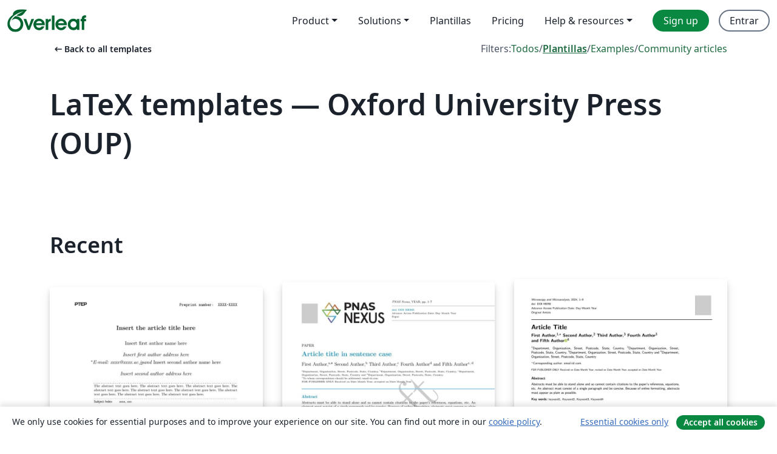

--- FILE ---
content_type: text/html; charset=utf-8
request_url: https://es.overleaf.com/latex/templates/tagged/oup/page/3
body_size: 14207
content:
<!DOCTYPE html><html lang="es"><head><title translate="no">Templates - Journals, CVs, Presentations, Reports and More - Overleaf, Editor de LaTeX online</title><meta name="twitter:title" content="Templates - Journals, CVs, Presentations, Reports and More"><meta name="og:title" content="Templates - Journals, CVs, Presentations, Reports and More"><meta name="description" content="Produce beautiful documents starting from our gallery of LaTeX templates for journals, conferences, theses, reports, CVs and much more."><meta itemprop="description" content="Produce beautiful documents starting from our gallery of LaTeX templates for journals, conferences, theses, reports, CVs and much more."><meta itemprop="image" content="https://cdn.overleaf.com/img/ol-brand/overleaf_og_logo.png"><meta name="image" content="https://cdn.overleaf.com/img/ol-brand/overleaf_og_logo.png"><meta itemprop="name" content="Overleaf, the Online LaTeX Editor"><meta name="twitter:card" content="summary"><meta name="twitter:site" content="@overleaf"><meta name="twitter:description" content="An online LaTeX editor that’s easy to use. No installation, real-time collaboration, version control, hundreds of LaTeX templates, and more."><meta name="twitter:image" content="https://cdn.overleaf.com/img/ol-brand/overleaf_og_logo.png"><meta property="fb:app_id" content="400474170024644"><meta property="og:description" content="An online LaTeX editor that’s easy to use. No installation, real-time collaboration, version control, hundreds of LaTeX templates, and more."><meta property="og:image" content="https://cdn.overleaf.com/img/ol-brand/overleaf_og_logo.png"><meta property="og:type" content="website"><meta name="viewport" content="width=device-width, initial-scale=1.0, user-scalable=yes"><link rel="icon" sizes="32x32" href="https://cdn.overleaf.com/favicon-32x32.png"><link rel="icon" sizes="16x16" href="https://cdn.overleaf.com/favicon-16x16.png"><link rel="icon" href="https://cdn.overleaf.com/favicon.svg" type="image/svg+xml"><link rel="apple-touch-icon" href="https://cdn.overleaf.com/apple-touch-icon.png"><link rel="mask-icon" href="https://cdn.overleaf.com/mask-favicon.svg" color="#046530"><link rel="canonical" href="https://es.overleaf.com/latex/templates/tagged/oup/page/3"><link rel="manifest" href="https://cdn.overleaf.com/web.sitemanifest"><link rel="stylesheet" href="https://cdn.overleaf.com/stylesheets/main-style-e60ca8e7a5a537531624.css" id="main-stylesheet"><link rel="alternate" href="https://www.overleaf.com/latex/templates/tagged/oup/page/3" hreflang="en"><link rel="alternate" href="https://cs.overleaf.com/latex/templates/tagged/oup/page/3" hreflang="cs"><link rel="alternate" href="https://es.overleaf.com/latex/templates/tagged/oup/page/3" hreflang="es"><link rel="alternate" href="https://pt.overleaf.com/latex/templates/tagged/oup/page/3" hreflang="pt"><link rel="alternate" href="https://fr.overleaf.com/latex/templates/tagged/oup/page/3" hreflang="fr"><link rel="alternate" href="https://de.overleaf.com/latex/templates/tagged/oup/page/3" hreflang="de"><link rel="alternate" href="https://sv.overleaf.com/latex/templates/tagged/oup/page/3" hreflang="sv"><link rel="alternate" href="https://tr.overleaf.com/latex/templates/tagged/oup/page/3" hreflang="tr"><link rel="alternate" href="https://it.overleaf.com/latex/templates/tagged/oup/page/3" hreflang="it"><link rel="alternate" href="https://cn.overleaf.com/latex/templates/tagged/oup/page/3" hreflang="zh-CN"><link rel="alternate" href="https://no.overleaf.com/latex/templates/tagged/oup/page/3" hreflang="no"><link rel="alternate" href="https://ru.overleaf.com/latex/templates/tagged/oup/page/3" hreflang="ru"><link rel="alternate" href="https://da.overleaf.com/latex/templates/tagged/oup/page/3" hreflang="da"><link rel="alternate" href="https://ko.overleaf.com/latex/templates/tagged/oup/page/3" hreflang="ko"><link rel="alternate" href="https://ja.overleaf.com/latex/templates/tagged/oup/page/3" hreflang="ja"><link rel="preload" href="https://cdn.overleaf.com/js/es-json-577a3a255b8662814eb1.js" as="script" nonce="yobZa/SFKAmKZDVcp0EI3A=="><script type="text/javascript" nonce="yobZa/SFKAmKZDVcp0EI3A==" id="ga-loader" data-ga-token="UA-112092690-1" data-ga-token-v4="G-RV4YBCCCWJ" data-cookie-domain=".overleaf.com" data-session-analytics-id="260047d2-cbd3-4235-9c03-3acc110636e0">var gaSettings = document.querySelector('#ga-loader').dataset;
var gaid = gaSettings.gaTokenV4;
var gaToken = gaSettings.gaToken;
var cookieDomain = gaSettings.cookieDomain;
var sessionAnalyticsId = gaSettings.sessionAnalyticsId;
if(gaid) {
    var additionalGaConfig = sessionAnalyticsId ? { 'user_id': sessionAnalyticsId } : {};
    window.dataLayer = window.dataLayer || [];
    function gtag(){
        dataLayer.push(arguments);
    }
    gtag('js', new Date());
    gtag('config', gaid, { 'anonymize_ip': true, ...additionalGaConfig });
}
if (gaToken) {
    window.ga = window.ga || function () {
        (window.ga.q = window.ga.q || []).push(arguments);
    }, window.ga.l = 1 * new Date();
}
var loadGA = window.olLoadGA = function() {
    if (gaid) {
        var s = document.createElement('script');
        s.setAttribute('async', 'async');
        s.setAttribute('src', 'https://www.googletagmanager.com/gtag/js?id=' + gaid);
        document.querySelector('head').append(s);
    } 
    if (gaToken) {
        (function(i,s,o,g,r,a,m){i['GoogleAnalyticsObject']=r;i[r]=i[r]||function(){
        (i[r].q=i[r].q||[]).push(arguments)},i[r].l=1*new Date();a=s.createElement(o),
        m=s.getElementsByTagName(o)[0];a.async=1;a.src=g;m.parentNode.insertBefore(a,m)
        })(window,document,'script','//www.google-analytics.com/analytics.js','ga');
        ga('create', gaToken, cookieDomain.replace(/^\./, ""));
        ga('set', 'anonymizeIp', true);
        if (sessionAnalyticsId) {
            ga('set', 'userId', sessionAnalyticsId);
        }
        ga('send', 'pageview');
    }
};
// Check if consent given (features/cookie-banner)
var oaCookie = document.cookie.split('; ').find(function(cookie) {
    return cookie.startsWith('oa=');
});
if(oaCookie) {
    var oaCookieValue = oaCookie.split('=')[1];
    if(oaCookieValue === '1') {
        loadGA();
    }
}
</script><meta name="ol-csrfToken" content="sYWReJdV-AkoaSt6ieTqPZNKJIDzB_itPPGw"><meta name="ol-baseAssetPath" content="https://cdn.overleaf.com/"><meta name="ol-mathJaxPath" content="/js/libs/mathjax-3.2.2/es5/tex-svg-full.js"><meta name="ol-dictionariesRoot" content="/js/dictionaries/0.0.3/"><meta name="ol-usersEmail" content=""><meta name="ol-ab" data-type="json" content="{}"><meta name="ol-user_id"><meta name="ol-i18n" data-type="json" content="{&quot;currentLangCode&quot;:&quot;es&quot;}"><meta name="ol-ExposedSettings" data-type="json" content="{&quot;isOverleaf&quot;:true,&quot;appName&quot;:&quot;Overleaf&quot;,&quot;adminEmail&quot;:&quot;support@overleaf.com&quot;,&quot;dropboxAppName&quot;:&quot;Overleaf&quot;,&quot;ieeeBrandId&quot;:15,&quot;hasAffiliationsFeature&quot;:true,&quot;hasSamlFeature&quot;:true,&quot;samlInitPath&quot;:&quot;/saml/ukamf/init&quot;,&quot;hasLinkUrlFeature&quot;:true,&quot;hasLinkedProjectFileFeature&quot;:true,&quot;hasLinkedProjectOutputFileFeature&quot;:true,&quot;siteUrl&quot;:&quot;https://www.overleaf.com&quot;,&quot;emailConfirmationDisabled&quot;:false,&quot;maxEntitiesPerProject&quot;:2000,&quot;maxUploadSize&quot;:52428800,&quot;projectUploadTimeout&quot;:120000,&quot;recaptchaSiteKey&quot;:&quot;6LebiTwUAAAAAMuPyjA4pDA4jxPxPe2K9_ndL74Q&quot;,&quot;recaptchaDisabled&quot;:{&quot;invite&quot;:true,&quot;login&quot;:false,&quot;passwordReset&quot;:false,&quot;register&quot;:false,&quot;addEmail&quot;:false},&quot;textExtensions&quot;:[&quot;tex&quot;,&quot;latex&quot;,&quot;sty&quot;,&quot;cls&quot;,&quot;bst&quot;,&quot;bib&quot;,&quot;bibtex&quot;,&quot;txt&quot;,&quot;tikz&quot;,&quot;mtx&quot;,&quot;rtex&quot;,&quot;md&quot;,&quot;asy&quot;,&quot;lbx&quot;,&quot;bbx&quot;,&quot;cbx&quot;,&quot;m&quot;,&quot;lco&quot;,&quot;dtx&quot;,&quot;ins&quot;,&quot;ist&quot;,&quot;def&quot;,&quot;clo&quot;,&quot;ldf&quot;,&quot;rmd&quot;,&quot;lua&quot;,&quot;gv&quot;,&quot;mf&quot;,&quot;yml&quot;,&quot;yaml&quot;,&quot;lhs&quot;,&quot;mk&quot;,&quot;xmpdata&quot;,&quot;cfg&quot;,&quot;rnw&quot;,&quot;ltx&quot;,&quot;inc&quot;],&quot;editableFilenames&quot;:[&quot;latexmkrc&quot;,&quot;.latexmkrc&quot;,&quot;makefile&quot;,&quot;gnumakefile&quot;],&quot;validRootDocExtensions&quot;:[&quot;tex&quot;,&quot;Rtex&quot;,&quot;ltx&quot;,&quot;Rnw&quot;],&quot;fileIgnorePattern&quot;:&quot;**/{{__MACOSX,.git,.texpadtmp,.R}{,/**},.!(latexmkrc),*.{dvi,aux,log,toc,out,pdfsync,synctex,synctex(busy),fdb_latexmk,fls,nlo,ind,glo,gls,glg,bbl,blg,doc,docx,gz,swp}}&quot;,&quot;sentryAllowedOriginRegex&quot;:&quot;^(https://[a-z]+\\\\.overleaf.com|https://cdn.overleaf.com|https://compiles.overleafusercontent.com)/&quot;,&quot;sentryDsn&quot;:&quot;https://4f0989f11cb54142a5c3d98b421b930a@app.getsentry.com/34706&quot;,&quot;sentryEnvironment&quot;:&quot;production&quot;,&quot;sentryRelease&quot;:&quot;0ba1f600b910fbdb46e84c024a9c83f30f715a12&quot;,&quot;hotjarId&quot;:&quot;5148484&quot;,&quot;hotjarVersion&quot;:&quot;6&quot;,&quot;enableSubscriptions&quot;:true,&quot;gaToken&quot;:&quot;UA-112092690-1&quot;,&quot;gaTokenV4&quot;:&quot;G-RV4YBCCCWJ&quot;,&quot;propensityId&quot;:&quot;propensity-001384&quot;,&quot;cookieDomain&quot;:&quot;.overleaf.com&quot;,&quot;templateLinks&quot;:[{&quot;name&quot;:&quot;Journal articles&quot;,&quot;url&quot;:&quot;/gallery/tagged/academic-journal&quot;,&quot;trackingKey&quot;:&quot;academic-journal&quot;},{&quot;name&quot;:&quot;Books&quot;,&quot;url&quot;:&quot;/gallery/tagged/book&quot;,&quot;trackingKey&quot;:&quot;book&quot;},{&quot;name&quot;:&quot;Formal letters&quot;,&quot;url&quot;:&quot;/gallery/tagged/formal-letter&quot;,&quot;trackingKey&quot;:&quot;formal-letter&quot;},{&quot;name&quot;:&quot;Assignments&quot;,&quot;url&quot;:&quot;/gallery/tagged/homework&quot;,&quot;trackingKey&quot;:&quot;homework-assignment&quot;},{&quot;name&quot;:&quot;Posters&quot;,&quot;url&quot;:&quot;/gallery/tagged/poster&quot;,&quot;trackingKey&quot;:&quot;poster&quot;},{&quot;name&quot;:&quot;Presentations&quot;,&quot;url&quot;:&quot;/gallery/tagged/presentation&quot;,&quot;trackingKey&quot;:&quot;presentation&quot;},{&quot;name&quot;:&quot;Reports&quot;,&quot;url&quot;:&quot;/gallery/tagged/report&quot;,&quot;trackingKey&quot;:&quot;lab-report&quot;},{&quot;name&quot;:&quot;CVs and résumés&quot;,&quot;url&quot;:&quot;/gallery/tagged/cv&quot;,&quot;trackingKey&quot;:&quot;cv&quot;},{&quot;name&quot;:&quot;Theses&quot;,&quot;url&quot;:&quot;/gallery/tagged/thesis&quot;,&quot;trackingKey&quot;:&quot;thesis&quot;},{&quot;name&quot;:&quot;view_all&quot;,&quot;url&quot;:&quot;/latex/templates&quot;,&quot;trackingKey&quot;:&quot;view-all&quot;}],&quot;labsEnabled&quot;:true,&quot;wikiEnabled&quot;:true,&quot;templatesEnabled&quot;:true,&quot;cioWriteKey&quot;:&quot;2530db5896ec00db632a&quot;,&quot;cioSiteId&quot;:&quot;6420c27bb72163938e7d&quot;,&quot;linkedInInsightsPartnerId&quot;:&quot;7472905&quot;}"><meta name="ol-splitTestVariants" data-type="json" content="{&quot;hotjar-marketing&quot;:&quot;default&quot;}"><meta name="ol-splitTestInfo" data-type="json" content="{&quot;hotjar-marketing&quot;:{&quot;phase&quot;:&quot;release&quot;,&quot;badgeInfo&quot;:{&quot;tooltipText&quot;:&quot;&quot;,&quot;url&quot;:&quot;&quot;}}}"><meta name="ol-algolia" data-type="json" content="{&quot;appId&quot;:&quot;SK53GL4JLY&quot;,&quot;apiKey&quot;:&quot;9ac63d917afab223adbd2cd09ad0eb17&quot;,&quot;indexes&quot;:{&quot;wiki&quot;:&quot;learn-wiki&quot;,&quot;gallery&quot;:&quot;gallery-production&quot;}}"><meta name="ol-isManagedAccount" data-type="boolean"><meta name="ol-shouldLoadHotjar" data-type="boolean"><meta name="ol-galleryTagName" data-type="string" content="oup"></head><body class="website-redesign" data-theme="default"><a class="skip-to-content" href="#main-content">Skip to content</a><nav class="navbar navbar-default navbar-main navbar-expand-lg website-redesign-navbar" aria-label="Primary"><div class="container-fluid navbar-container"><div class="navbar-header"><a class="navbar-brand" href="/" aria-label="Overleaf"><div class="navbar-logo"></div></a></div><button class="navbar-toggler collapsed" id="navbar-toggle-btn" type="button" data-bs-toggle="collapse" data-bs-target="#navbar-main-collapse" aria-controls="navbar-main-collapse" aria-expanded="false" aria-label="Toggle Navegación"><span class="material-symbols" aria-hidden="true" translate="no">menu</span></button><div class="navbar-collapse collapse" id="navbar-main-collapse"><ul class="nav navbar-nav navbar-right ms-auto" role="menubar"><!-- loop over header_extras--><li class="dropdown subdued" role="none"><button class="dropdown-toggle" aria-haspopup="true" aria-expanded="false" data-bs-toggle="dropdown" role="menuitem" event-tracking="menu-expand" event-tracking-mb="true" event-tracking-trigger="click" event-segmentation="{&quot;item&quot;:&quot;product&quot;,&quot;location&quot;:&quot;top-menu&quot;}">Product</button><ul class="dropdown-menu dropdown-menu-end" role="menu"><li role="none"><a class="dropdown-item" role="menuitem" href="/about/features-overview" event-tracking="menu-click" event-tracking-mb="true" event-tracking-trigger="click" event-segmentation='{"item":"premium-features","location":"top-menu"}'>Características</a></li><li role="none"><a class="dropdown-item" role="menuitem" href="/about/ai-features" event-tracking="menu-click" event-tracking-mb="true" event-tracking-trigger="click" event-segmentation='{"item":"ai-features","location":"top-menu"}'>AI</a></li></ul></li><li class="dropdown subdued" role="none"><button class="dropdown-toggle" aria-haspopup="true" aria-expanded="false" data-bs-toggle="dropdown" role="menuitem" event-tracking="menu-expand" event-tracking-mb="true" event-tracking-trigger="click" event-segmentation="{&quot;item&quot;:&quot;solutions&quot;,&quot;location&quot;:&quot;top-menu&quot;}">Solutions</button><ul class="dropdown-menu dropdown-menu-end" role="menu"><li role="none"><a class="dropdown-item" role="menuitem" href="/for/enterprises" event-tracking="menu-click" event-tracking-mb="true" event-tracking-trigger="click" event-segmentation='{"item":"enterprises","location":"top-menu"}'>For business</a></li><li role="none"><a class="dropdown-item" role="menuitem" href="/for/universities" event-tracking="menu-click" event-tracking-mb="true" event-tracking-trigger="click" event-segmentation='{"item":"universities","location":"top-menu"}'>For universities</a></li><li role="none"><a class="dropdown-item" role="menuitem" href="/for/government" event-tracking="menu-click" event-tracking-mb="true" event-tracking-trigger="click" event-segmentation='{"item":"government","location":"top-menu"}'>For government</a></li><li role="none"><a class="dropdown-item" role="menuitem" href="/for/publishers" event-tracking="menu-click" event-tracking-mb="true" event-tracking-trigger="click" event-segmentation='{"item":"publishers","location":"top-menu"}'>For publishers</a></li><li role="none"><a class="dropdown-item" role="menuitem" href="/about/customer-stories" event-tracking="menu-click" event-tracking-mb="true" event-tracking-trigger="click" event-segmentation='{"item":"customer-stories","location":"top-menu"}'>Customer stories</a></li></ul></li><li class="subdued" role="none"><a class="nav-link subdued" role="menuitem" href="/latex/templates" event-tracking="menu-click" event-tracking-mb="true" event-tracking-trigger="click" event-segmentation='{"item":"templates","location":"top-menu"}'>Plantillas</a></li><li class="subdued" role="none"><a class="nav-link subdued" role="menuitem" href="/user/subscription/plans" event-tracking="menu-click" event-tracking-mb="true" event-tracking-trigger="click" event-segmentation='{"item":"pricing","location":"top-menu"}'>Pricing</a></li><li class="dropdown subdued nav-item-help" role="none"><button class="dropdown-toggle" aria-haspopup="true" aria-expanded="false" data-bs-toggle="dropdown" role="menuitem" event-tracking="menu-expand" event-tracking-mb="true" event-tracking-trigger="click" event-segmentation="{&quot;item&quot;:&quot;help-and-resources&quot;,&quot;location&quot;:&quot;top-menu&quot;}">Help & resources</button><ul class="dropdown-menu dropdown-menu-end" role="menu"><li role="none"><a class="dropdown-item" role="menuitem" href="/learn" event-tracking="menu-click" event-tracking-mb="true" event-tracking-trigger="click" event-segmentation='{"item":"learn","location":"top-menu"}'>Documentación</a></li><li role="none"><a class="dropdown-item" role="menuitem" href="/for/community/resources" event-tracking="menu-click" event-tracking-mb="true" event-tracking-trigger="click" event-segmentation='{"item":"help-guides","location":"top-menu"}'>Help guides</a></li><li role="none"><a class="dropdown-item" role="menuitem" href="/about/why-latex" event-tracking="menu-click" event-tracking-mb="true" event-tracking-trigger="click" event-segmentation='{"item":"why-latex","location":"top-menu"}'>Why LaTeX?</a></li><li role="none"><a class="dropdown-item" role="menuitem" href="/blog" event-tracking="menu-click" event-tracking-mb="true" event-tracking-trigger="click" event-segmentation='{"item":"blog","location":"top-menu"}'>Blog</a></li><li role="none"><a class="dropdown-item" role="menuitem" data-ol-open-contact-form-modal="contact-us" data-bs-target="#contactUsModal" href data-bs-toggle="modal" event-tracking="menu-click" event-tracking-mb="true" event-tracking-trigger="click" event-segmentation='{"item":"contact","location":"top-menu"}'><span>Contáctanos</span></a></li></ul></li><!-- logged out--><!-- register link--><li class="primary" role="none"><a class="nav-link" role="menuitem" href="/register" event-tracking="menu-click" event-tracking-action="clicked" event-tracking-trigger="click" event-tracking-mb="true" event-segmentation='{"page":"/latex/templates/tagged/oup/page/3","item":"register","location":"top-menu"}'>Sign up</a></li><!-- login link--><li role="none"><a class="nav-link" role="menuitem" href="/login" event-tracking="menu-click" event-tracking-action="clicked" event-tracking-trigger="click" event-tracking-mb="true" event-segmentation='{"page":"/latex/templates/tagged/oup/page/3","item":"login","location":"top-menu"}'>Entrar</a></li><!-- projects link and account menu--></ul></div></div></nav><main class="gallery gallery-tagged content content-page" id="main-content"><div class="container"><div class="tagged-header-container"><div class="row"><div class="col-xl-6 col-lg-5"><a class="previous-page-link" href="/latex/templates"><span class="material-symbols material-symbols-rounded" aria-hidden="true" translate="no">arrow_left_alt</span>Back to all templates</a></div><div class="col-xl-6 col-lg-7"><div class="gallery-filters"><span>Filters:</span><a href="/gallery/tagged/oup">Todos</a><span aria-hidden="true">/</span><a class="active" href="/latex/templates/tagged/oup">Plantillas</a><span aria-hidden="true">/</span><a href="/latex/examples/tagged/oup">Examples</a><span aria-hidden="true">/</span><a href="/articles/tagged/oup">Community articles</a></div></div><div class="col-md-12"><h1 class="gallery-title">LaTeX templates — Oxford University Press (OUP)</h1></div></div><div class="row"><div class="col-lg-8"><p class="gallery-summary"></p></div></div></div><div class="row recent-docs"><div class="col-md-12"><h2>Recent</h2></div></div><div class="row gallery-container"><div class="gallery-thumbnail col-12 col-md-6 col-lg-4"><a href="/latex/templates/progress-of-theoretical-and-experimental-physics/fhzxgvpwqrsd" event-tracking-mb="true" event-tracking="gallery-list-item-click" event-tracking-trigger="click" event-segmentation="{&quot;template&quot;:&quot;/latex/templates/progress-of-theoretical-and-experimental-physics/fhzxgvpwqrsd&quot;,&quot;featuredList&quot;:false,&quot;urlSlug&quot;:&quot;progress-of-theoretical-and-experimental-physics&quot;,&quot;type&quot;:&quot;template&quot;}"><div class="thumbnail"><img src="https://writelatex.s3.amazonaws.com/published_ver/38996.jpeg?X-Amz-Expires=14400&amp;X-Amz-Date=20260127T102447Z&amp;X-Amz-Algorithm=AWS4-HMAC-SHA256&amp;X-Amz-Credential=AKIAWJBOALPNFPV7PVH5/20260127/us-east-1/s3/aws4_request&amp;X-Amz-SignedHeaders=host&amp;X-Amz-Signature=936e88e2f1818ca315ad8b8547b0bd518ff573579e6e96f9e67da0cf0968b5d4" alt="Progress of Theoretical and Experimental Physics"></div><span class="gallery-list-item-title"><span class="caption-title">Progress of Theoretical and Experimental Physics</span><span class="badge-container"><span class="badge bg-info" data-bs-toggle="tooltip" data-bs-placement="bottom" title="This template has been approved by the publisher"> <span class="badge-content">Official</span></span></span></span></a><div class="caption"><p class="caption-description">LaTeX template for Progress of Theoretical and Experimental Physics, published by Oxford University Press.</p><div class="author-name"><div>Oxford University Press</div></div></div></div><div class="gallery-thumbnail col-12 col-md-6 col-lg-4"><a href="/latex/templates/pnas-nexus/wfqcdvjdrqmz" event-tracking-mb="true" event-tracking="gallery-list-item-click" event-tracking-trigger="click" event-segmentation="{&quot;template&quot;:&quot;/latex/templates/pnas-nexus/wfqcdvjdrqmz&quot;,&quot;featuredList&quot;:false,&quot;urlSlug&quot;:&quot;pnas-nexus&quot;,&quot;type&quot;:&quot;template&quot;}"><div class="thumbnail"><img src="https://writelatex.s3.amazonaws.com/published_ver/41232.jpeg?X-Amz-Expires=14400&amp;X-Amz-Date=20260127T102447Z&amp;X-Amz-Algorithm=AWS4-HMAC-SHA256&amp;X-Amz-Credential=AKIAWJBOALPNFPV7PVH5/20260127/us-east-1/s3/aws4_request&amp;X-Amz-SignedHeaders=host&amp;X-Amz-Signature=2851a5e26a0816a35a70fece9213c596f183f8a3f8eff944d4d70bcd030913a0" alt="PNAS Nexus"></div><span class="gallery-list-item-title"><span class="caption-title">PNAS Nexus</span><span class="badge-container"><span class="badge bg-info" data-bs-toggle="tooltip" data-bs-placement="bottom" title="This template has been approved by the publisher"> <span class="badge-content">Official</span></span></span></span></a><div class="caption"><p class="caption-description">This is a template and guide for preparing papers for PNAS Nexus using the oup-authoring-template class file.

See the pnas-nexus-authoring-template.tex file (included and used by default when opening the template) for a simple template to help you get started.

The  pnas-nexus-authoring-template.tex file (also included) provides instructions for using the additional features in the document class. This is not a general guide on how to use LaTeX, and nor does it replace the journal's instructions to authors.</p><div class="author-name"><div>Oxford University Press</div></div></div></div><div class="gallery-thumbnail col-12 col-md-6 col-lg-4"><a href="/latex/templates/microscopy-and-microanalysis-template/ndmcfsytwfbm" event-tracking-mb="true" event-tracking="gallery-list-item-click" event-tracking-trigger="click" event-segmentation="{&quot;template&quot;:&quot;/latex/templates/microscopy-and-microanalysis-template/ndmcfsytwfbm&quot;,&quot;featuredList&quot;:false,&quot;urlSlug&quot;:&quot;microscopy-and-microanalysis-template&quot;,&quot;type&quot;:&quot;template&quot;}"><div class="thumbnail"><img src="https://writelatex.s3.amazonaws.com/published_ver/39289.jpeg?X-Amz-Expires=14400&amp;X-Amz-Date=20260127T102447Z&amp;X-Amz-Algorithm=AWS4-HMAC-SHA256&amp;X-Amz-Credential=AKIAWJBOALPNFPV7PVH5/20260127/us-east-1/s3/aws4_request&amp;X-Amz-SignedHeaders=host&amp;X-Amz-Signature=358eabc6198c70653f52183af46a2caa432f8553437432bd68d991a2f4e82d55" alt="Microscopy and Microanalysis template"></div><span class="gallery-list-item-title"><span class="caption-title">Microscopy and Microanalysis template</span><span class="badge-container"><span class="badge bg-info" data-bs-toggle="tooltip" data-bs-placement="bottom" title="This template has been approved by the publisher"> <span class="badge-content">Official</span></span></span></span></a><div class="caption"><p class="caption-description">A LaTeX template for the scientific journal Microscopy and Microanalysis (https://academic.oup.com/mam).</p><div class="author-name"><div>Peter Jones</div></div></div></div><div class="gallery-thumbnail col-12 col-md-6 col-lg-4"><a href="/latex/templates/molecular-biology-and-evolution-mbe-latex-template-and-example-article/byfmscjqsykx" event-tracking-mb="true" event-tracking="gallery-list-item-click" event-tracking-trigger="click" event-segmentation="{&quot;template&quot;:&quot;/latex/templates/molecular-biology-and-evolution-mbe-latex-template-and-example-article/byfmscjqsykx&quot;,&quot;featuredList&quot;:false,&quot;urlSlug&quot;:&quot;molecular-biology-and-evolution-mbe-latex-template-and-example-article&quot;,&quot;type&quot;:&quot;template&quot;}"><div class="thumbnail"><img src="https://writelatex.s3.amazonaws.com/published_ver/1466.jpeg?X-Amz-Expires=14400&amp;X-Amz-Date=20260127T102447Z&amp;X-Amz-Algorithm=AWS4-HMAC-SHA256&amp;X-Amz-Credential=AKIAWJBOALPNFPV7PVH5/20260127/us-east-1/s3/aws4_request&amp;X-Amz-SignedHeaders=host&amp;X-Amz-Signature=aabbe258c003455d0ab9dd540caa0a8ec1e543db062190f2a9ea59edde4a96eb" alt="Molecular Biology and Evolution (MBE) LaTeX Template and Example Article"></div><span class="gallery-list-item-title"><span class="caption-title">Molecular Biology and Evolution (MBE) LaTeX Template and Example Article</span><span class="badge-container"></span></span></a><div class="caption"><p class="caption-description">LaTeX template and example article for the preparation of submissions to Molecular Biology and Evolution (MBE).

For more details and submission guidelines, please see the Oxford Journals MBE website.

Note: A \vvp command needs to be manually added at the point where the text is suppose to end on the first page, so remember to adjust \vvp from its current position in the template to suit your writing.</p><div class="author-name"><div>Oxford Journals</div></div></div></div><div class="gallery-thumbnail col-12 col-md-6 col-lg-4"><a href="/latex/templates/template-for-oup-biometrika/zkngmfcmxwbg" event-tracking-mb="true" event-tracking="gallery-list-item-click" event-tracking-trigger="click" event-segmentation="{&quot;template&quot;:&quot;/latex/templates/template-for-oup-biometrika/zkngmfcmxwbg&quot;,&quot;featuredList&quot;:false,&quot;urlSlug&quot;:&quot;template-for-oup-biometrika&quot;,&quot;type&quot;:&quot;template&quot;}"><div class="thumbnail"><img src="https://writelatex.s3.amazonaws.com/published_ver/35757.jpeg?X-Amz-Expires=14400&amp;X-Amz-Date=20260127T102447Z&amp;X-Amz-Algorithm=AWS4-HMAC-SHA256&amp;X-Amz-Credential=AKIAWJBOALPNFPV7PVH5/20260127/us-east-1/s3/aws4_request&amp;X-Amz-SignedHeaders=host&amp;X-Amz-Signature=7f42468ac51730fa4d6e105586d12bbcffcb9de48bed64235fade39d0afba23c" alt="Template for OUP Biometrika"></div><span class="gallery-list-item-title"><span class="caption-title">Template for OUP Biometrika</span><span class="badge-container"></span></span></a><div class="caption"><p class="caption-description">Template for manuscript submission to the Biometrika journal. (Downloaded from Biometrika's instructions to authors page on 29 Apr 2024)</p><div class="author-name"><div>Oxford University Press (OUP)</div></div></div></div><div class="gallery-thumbnail col-12 col-md-6 col-lg-4"><a href="/latex/templates/template-for-the-computer-journal-comjnl/xwtyhjrpbtvp" event-tracking-mb="true" event-tracking="gallery-list-item-click" event-tracking-trigger="click" event-segmentation="{&quot;template&quot;:&quot;/latex/templates/template-for-the-computer-journal-comjnl/xwtyhjrpbtvp&quot;,&quot;featuredList&quot;:false,&quot;urlSlug&quot;:&quot;template-for-the-computer-journal-comjnl&quot;,&quot;type&quot;:&quot;template&quot;}"><div class="thumbnail"><img src="https://writelatex.s3.amazonaws.com/published_ver/20546.jpeg?X-Amz-Expires=14400&amp;X-Amz-Date=20260127T102447Z&amp;X-Amz-Algorithm=AWS4-HMAC-SHA256&amp;X-Amz-Credential=AKIAWJBOALPNFPV7PVH5/20260127/us-east-1/s3/aws4_request&amp;X-Amz-SignedHeaders=host&amp;X-Amz-Signature=fbbf36e67af511746c5bd7e0cfa0892c877658fae66413a82094cc94c1f7470b" alt="Template for the Computer Journal (COMJNL)"></div><span class="gallery-list-item-title"><span class="caption-title">Template for the Computer Journal (COMJNL)</span><span class="badge-container"></span></span></a><div class="caption"><p class="caption-description">The Computer Journal, published by Oxford University Press, is one of the longest-established journals serving all branches of the academic computer science community.

For more information about the journal see http://comjnl.oxfordjournals.org/.</p><div class="author-name"><div>Oxford University Press</div></div></div></div><div class="gallery-thumbnail col-12 col-md-6 col-lg-4"><a href="/latex/templates/emph-clinical-brief-template-for-authors/qwtwhsdhfdzh" event-tracking-mb="true" event-tracking="gallery-list-item-click" event-tracking-trigger="click" event-segmentation="{&quot;template&quot;:&quot;/latex/templates/emph-clinical-brief-template-for-authors/qwtwhsdhfdzh&quot;,&quot;featuredList&quot;:false,&quot;urlSlug&quot;:&quot;emph-clinical-brief-template-for-authors&quot;,&quot;type&quot;:&quot;template&quot;}"><div class="thumbnail"><img src="https://writelatex.s3.amazonaws.com/published_ver/1559.jpeg?X-Amz-Expires=14400&amp;X-Amz-Date=20260127T102447Z&amp;X-Amz-Algorithm=AWS4-HMAC-SHA256&amp;X-Amz-Credential=AKIAWJBOALPNFPV7PVH5/20260127/us-east-1/s3/aws4_request&amp;X-Amz-SignedHeaders=host&amp;X-Amz-Signature=295beaa204c619f86b4a621c123d55249449b0c02b8d5e4852e21309c216608a" alt="EMPH Clinical Brief template for authors"></div><span class="gallery-list-item-title"><span class="caption-title">EMPH Clinical Brief template for authors</span><span class="badge-container"><span class="badge bg-info" data-bs-toggle="tooltip" data-bs-placement="bottom" title="This template has been approved by the publisher"> <span class="badge-content">Official</span></span></span></span></a><div class="caption"><p class="caption-description">Evolution, Medicine, and Public Health (EMPH) is an open access journal that publishes original, rigorous applications of evolutionary thought to issues in medicine and public health.

This template may be used to prepare your submission to EMPH. It contains instructions on how to include text, figures and references, and when you are ready to submit your manuscript please click the Submit to EMPH button on the topbar of the Overleaf editor and follow the instructions provided. We hope you find Overleaf useful for your EMPH submission, and please let us know if you have any feedback.

Please note that although it may be possible to fit more than 600 words on the page in the Overleaf template, 600 words is the upper limit for this content type.

About EMPH

EMPH aims to connect evolutionary biology with the health sciences to produce insights that may reduce suffering and save lives. Because evolutionary biology is a basic science that reaches across many disciplines, this journal is open to contributions on a broad range of topics, including relevant work on non-model organisms and insights that arise from both research and practice.  All material to be considered for publication in Evolution, Medicine, and Public Health should be submitted in electronic form via the journal's online submission system. Full instructions for manuscript preparation and submission can be found at http://emph.oxfordjournals.org/

Evolution, Medicine, and Public Health (EMPH) is pioneering a new category of contributions called Clinical Briefs for which we are soliciting further submissions. Briefs are of two types: 1) Clinical—that take an explicitly evolutionary perspective to address a specific condition or pathology and 2) Foundational—that deal with basic topics underpinning an understanding of evolutionary principles that shed light on clinical conditions.

This novel type of publication is restricted to a one-page, 600-word summary, including references and figures, designed to be accessible in style and useful for practitioners. Both kinds of briefs use a standard template with three columns: Clinical Briefs use the first to discuss the targeted pathology, the second to discuss an evolutionary perspective on this pathology and the third to discuss future implications. Foundational Briefs use the first column to give a definition and background to the topic discussed, the second to give relevant examples from human biology and public health and the third to give specific examples from clinical medicine. Briefs can be easily downloaded and read from tablets and mobile phones. As with other contributions to EMPH, Briefs are peer-reviewed and searchable online.</p><div class="author-name"><div>EMPH</div></div></div></div></div><nav role="navigation" aria-label="Pagination Navigation"><ul class="pagination"><li><a aria-label="Go to first page" href="/latex/templates/tagged/oup"><span aria-hidden="true">&lt;&lt;</span>
First</a></li><li><a aria-label="Go to previous page" href="/latex/templates/tagged/oup/page/2" rel="prev"><span aria-hidden="true">&lt;</span>
Prev</a></li><li><a aria-label="Go to page 1" href="/latex/templates/tagged/oup/page/1">1</a></li><li><a aria-label="Go to page 2" href="/latex/templates/tagged/oup/page/2">2</a></li><li class="active"><span aria-label="Current Page, Page 3" aria-current="true">3</span></li></ul></nav><div class="row related-tags-header"><div class="col"><h2>Related Tags</h2></div></div><div class="row"><div class="col"><ul class="related-tags badge-link-list" id="related-tags"><li><a class="badge-link badge-link-light col-auto" href="/latex/templates/tagged/math"><span class="badge text-dark bg-light"><span class="badge-content" data-bs-title="Math" data-badge-tooltip data-bs-placement="bottom">Math</span></span></a></li><li><a class="badge-link badge-link-light col-auto" href="/latex/templates/tagged/astronomy"><span class="badge text-dark bg-light"><span class="badge-content" data-bs-title="Astronomy &amp; Astrophysics" data-badge-tooltip data-bs-placement="bottom">Astronomy &amp; Astrophysics</span></span></a></li><li><a class="badge-link badge-link-light col-auto" href="/latex/templates/tagged/rss"><span class="badge text-dark bg-light"><span class="badge-content" data-bs-title="Royal Statistical Society" data-badge-tooltip data-bs-placement="bottom">Royal Statistical Society</span></span></a></li><li><a class="badge-link badge-link-light col-auto" href="/latex/templates/tagged/direct-submission-link"><span class="badge text-dark bg-light"><span class="badge-content" data-bs-title="Direct Submission Link" data-badge-tooltip data-bs-placement="bottom">Direct Submission Link</span></span></a></li><li><a class="badge-link badge-link-light col-auto" href="/latex/templates/tagged/scholarone"><span class="badge text-dark bg-light"><span class="badge-content" data-bs-title="ScholarOne" data-badge-tooltip data-bs-placement="bottom">ScholarOne</span></span></a></li><li><a class="badge-link badge-link-light col-auto" href="/latex/templates/tagged/oup-official"><span class="badge text-dark bg-light"><span class="badge-content" data-bs-title="OUP - Official Templates" data-badge-tooltip data-bs-placement="bottom">OUP - Official Templates</span></span></a></li><li><a class="badge-link badge-link-light col-auto" href="/latex/templates/tagged/mam-official"><span class="badge text-dark bg-light"><span class="badge-content" data-bs-title="Microscopy and Microanalysis - Official" data-badge-tooltip data-bs-placement="bottom">Microscopy and Microanalysis - Official</span></span></a></li><li><a class="badge-link badge-link-light col-auto" href="/latex/templates/tagged/academic-journal"><span class="badge text-dark bg-light"><span class="badge-content" data-bs-title="Journal articles" data-badge-tooltip data-bs-placement="bottom">Journal articles</span></span></a></li></ul></div></div><div class="row show-more-tags d-none" id="more-tags-container"><div class="col-auto"><button class="btn btn-sm btn-secondary" id="more-tags" aria-controls="related-tags">Show more</button></div></div><div class="row"><div class="col-12"><div class="begin-now-card"><div class="card card-pattern"><div class="card-body"><p class="dm-mono"><span class="font-size-display-xs"><span class="text-purple-bright">\begin</span><wbr><span class="text-green-bright">{</span><span>now</span><span class="text-green-bright">}</span></span></p><p>Discover why over 25 million people worldwide trust Overleaf with their work.</p><p class="card-links"><a class="btn btn-primary card-link" href="/register">Sign up for free</a><a class="btn card-link btn-secondary" href="/user/subscription/plans">Explore all plans</a></p></div></div></div></div></div></div></main><footer class="fat-footer hidden-print website-redesign-fat-footer"><div class="fat-footer-container"><div class="fat-footer-sections"><div class="footer-section" id="footer-brand"><a class="footer-brand" href="/" aria-label="Overleaf"></a></div><div class="footer-section"><h2 class="footer-section-heading">Quiénes somos</h2><ul class="list-unstyled"><li><a href="/about">About us</a></li><li><a href="https://digitalscience.pinpointhq.com/">Empleo</a></li><li><a href="/blog">Blog</a></li></ul></div><div class="footer-section"><h2 class="footer-section-heading">Solutions</h2><ul class="list-unstyled"><li><a href="/for/enterprises">For business</a></li><li><a href="/for/universities">For universities</a></li><li><a href="/for/government">For government</a></li><li><a href="/for/publishers">For publishers</a></li><li><a href="/about/customer-stories">Customer stories</a></li></ul></div><div class="footer-section"><h2 class="footer-section-heading">Learn</h2><ul class="list-unstyled"><li><a href="/learn/latex/Learn_LaTeX_in_30_minutes">Learn LaTeX in 30 minutes</a></li><li><a href="/latex/templates">Plantillas</a></li><li><a href="/events/webinars">Webinars</a></li><li><a href="/learn/latex/Tutorials">Tutorials</a></li><li><a href="/learn/latex/Inserting_Images">How to insert images</a></li><li><a href="/learn/latex/Tables">How to create tables</a></li></ul></div><div class="footer-section"><h2 class="footer-section-heading">Pricing</h2><ul class="list-unstyled"><li><a href="/user/subscription/plans?itm_referrer=footer-for-indv">For individuals</a></li><li><a href="/user/subscription/plans?plan=group&amp;itm_referrer=footer-for-groups">For groups and organizations</a></li><li><a href="/user/subscription/plans?itm_referrer=footer-for-students#student-annual">For students</a></li></ul></div><div class="footer-section"><h2 class="footer-section-heading">Get involved</h2><ul class="list-unstyled"><li><a href="https://forms.gle/67PSpN1bLnjGCmPQ9">Let us know what you think</a></li></ul></div><div class="footer-section"><h2 class="footer-section-heading">Ayuda</h2><ul class="list-unstyled"><li><a href="/learn">Documentación </a></li><li><a href="/contact">Contact us </a></li><li><a href="https://status.overleaf.com/">Website status</a></li></ul></div></div><div class="fat-footer-base"><div class="fat-footer-base-section fat-footer-base-meta"><div class="fat-footer-base-item"><div class="fat-footer-base-copyright">© 2026 Overleaf</div><a href="/legal">Privacy and Terms</a><a href="https://www.digital-science.com/security-certifications/">Conformidad</a></div><ul class="fat-footer-base-item list-unstyled fat-footer-base-language"><li class="dropdown dropup subdued language-picker" dropdown><button class="btn btn-link btn-inline-link" id="language-picker-toggle" dropdown-toggle data-ol-lang-selector-tooltip data-bs-toggle="dropdown" aria-haspopup="true" aria-expanded="false" aria-label="Select Idioma" tooltip="Idioma" title="Idioma"><span class="material-symbols" aria-hidden="true" translate="no">translate</span>&nbsp;<span class="language-picker-text">Español</span></button><ul class="dropdown-menu dropdown-menu-sm-width" role="menu" aria-labelledby="language-picker-toggle"><li class="dropdown-header">Idioma</li><li class="lng-option"><a class="menu-indent dropdown-item" href="https://www.overleaf.com/latex/templates/tagged/oup/page/3" role="menuitem" aria-selected="false">English</a></li><li class="lng-option"><a class="menu-indent dropdown-item" href="https://cs.overleaf.com/latex/templates/tagged/oup/page/3" role="menuitem" aria-selected="false">Čeština</a></li><li class="lng-option"><a class="menu-indent dropdown-item active" href="https://es.overleaf.com/latex/templates/tagged/oup/page/3" role="menuitem" aria-selected="true">Español<span class="material-symbols dropdown-item-trailing-icon" aria-hidden="true" translate="no">check</span></a></li><li class="lng-option"><a class="menu-indent dropdown-item" href="https://pt.overleaf.com/latex/templates/tagged/oup/page/3" role="menuitem" aria-selected="false">Português</a></li><li class="lng-option"><a class="menu-indent dropdown-item" href="https://fr.overleaf.com/latex/templates/tagged/oup/page/3" role="menuitem" aria-selected="false">Français</a></li><li class="lng-option"><a class="menu-indent dropdown-item" href="https://de.overleaf.com/latex/templates/tagged/oup/page/3" role="menuitem" aria-selected="false">Deutsch</a></li><li class="lng-option"><a class="menu-indent dropdown-item" href="https://sv.overleaf.com/latex/templates/tagged/oup/page/3" role="menuitem" aria-selected="false">Svenska</a></li><li class="lng-option"><a class="menu-indent dropdown-item" href="https://tr.overleaf.com/latex/templates/tagged/oup/page/3" role="menuitem" aria-selected="false">Türkçe</a></li><li class="lng-option"><a class="menu-indent dropdown-item" href="https://it.overleaf.com/latex/templates/tagged/oup/page/3" role="menuitem" aria-selected="false">Italiano</a></li><li class="lng-option"><a class="menu-indent dropdown-item" href="https://cn.overleaf.com/latex/templates/tagged/oup/page/3" role="menuitem" aria-selected="false">简体中文</a></li><li class="lng-option"><a class="menu-indent dropdown-item" href="https://no.overleaf.com/latex/templates/tagged/oup/page/3" role="menuitem" aria-selected="false">Norsk</a></li><li class="lng-option"><a class="menu-indent dropdown-item" href="https://ru.overleaf.com/latex/templates/tagged/oup/page/3" role="menuitem" aria-selected="false">Русский</a></li><li class="lng-option"><a class="menu-indent dropdown-item" href="https://da.overleaf.com/latex/templates/tagged/oup/page/3" role="menuitem" aria-selected="false">Dansk</a></li><li class="lng-option"><a class="menu-indent dropdown-item" href="https://ko.overleaf.com/latex/templates/tagged/oup/page/3" role="menuitem" aria-selected="false">한국어</a></li><li class="lng-option"><a class="menu-indent dropdown-item" href="https://ja.overleaf.com/latex/templates/tagged/oup/page/3" role="menuitem" aria-selected="false">日本語</a></li></ul></li></ul></div><div class="fat-footer-base-section fat-footer-base-social"><div class="fat-footer-base-item"><a class="fat-footer-social x-logo" href="https://x.com/overleaf"><svg xmlns="http://www.w3.org/2000/svg" viewBox="0 0 1200 1227" height="25"><path d="M714.163 519.284L1160.89 0H1055.03L667.137 450.887L357.328 0H0L468.492 681.821L0 1226.37H105.866L515.491 750.218L842.672 1226.37H1200L714.137 519.284H714.163ZM569.165 687.828L521.697 619.934L144.011 79.6944H306.615L611.412 515.685L658.88 583.579L1055.08 1150.3H892.476L569.165 687.854V687.828Z"></path></svg><span class="visually-hidden">Overleaf en X</span></a><a class="fat-footer-social facebook-logo" href="https://www.facebook.com/overleaf.editor"><svg xmlns="http://www.w3.org/2000/svg" viewBox="0 0 666.66668 666.66717" height="25"><defs><clipPath id="a" clipPathUnits="userSpaceOnUse"><path d="M0 700h700V0H0Z"></path></clipPath></defs><g clip-path="url(#a)" transform="matrix(1.33333 0 0 -1.33333 -133.333 800)"><path class="background" d="M0 0c0 138.071-111.929 250-250 250S-500 138.071-500 0c0-117.245 80.715-215.622 189.606-242.638v166.242h-51.552V0h51.552v32.919c0 85.092 38.508 124.532 122.048 124.532 15.838 0 43.167-3.105 54.347-6.211V81.986c-5.901.621-16.149.932-28.882.932-40.993 0-56.832-15.528-56.832-55.9V0h81.659l-14.028-76.396h-67.631v-171.773C-95.927-233.218 0-127.818 0 0" fill="#0866ff" transform="translate(600 350)"></path><path class="text" d="m0 0 14.029 76.396H-67.63v27.019c0 40.372 15.838 55.899 56.831 55.899 12.733 0 22.981-.31 28.882-.931v69.253c-11.18 3.106-38.509 6.212-54.347 6.212-83.539 0-122.048-39.441-122.048-124.533V76.396h-51.552V0h51.552v-166.242a250.559 250.559 0 0 1 60.394-7.362c10.254 0 20.358.632 30.288 1.831V0Z" fill="#fff" transform="translate(447.918 273.604)"></path></g></svg><span class="visually-hidden">Overleaf en Facebook</span></a><a class="fat-footer-social linkedin-logo" href="https://www.linkedin.com/company/writelatex-limited"><svg xmlns="http://www.w3.org/2000/svg" viewBox="0 0 72 72" height="25"><g fill="none" fill-rule="evenodd"><path class="background" fill="#2867b2" d="M8 72h56a8 8 0 0 0 8-8V8a8 8 0 0 0-8-8H8a8 8 0 0 0-8 8v56a8 8 0 0 0 8 8"></path><path class="text" fill="#FFF" d="M62 62H51.316V43.802c0-4.99-1.896-7.777-5.845-7.777-4.296 0-6.54 2.901-6.54 7.777V62H28.632V27.333H38.93v4.67s3.096-5.729 10.453-5.729c7.353 0 12.617 4.49 12.617 13.777zM16.35 22.794c-3.508 0-6.35-2.864-6.35-6.397C10 12.864 12.842 10 16.35 10c3.507 0 6.347 2.864 6.347 6.397 0 3.533-2.84 6.397-6.348 6.397ZM11.032 62h10.736V27.333H11.033V62"></path></g></svg><span class="visually-hidden">Overleaf en LinkedIn</span></a></div></div></div></div></footer><section class="cookie-banner hidden-print hidden" aria-label="Cookie banner"><div class="cookie-banner-content">We only use cookies for essential purposes and to improve your experience on our site. You can find out more in our <a href="/legal#Cookies">cookie policy</a>.</div><div class="cookie-banner-actions"><button class="btn btn-link btn-sm" type="button" data-ol-cookie-banner-set-consent="essential">Essential cookies only</button><button class="btn btn-primary btn-sm" type="button" data-ol-cookie-banner-set-consent="all">Accept all cookies</button></div></section><div class="modal fade" id="contactUsModal" tabindex="-1" aria-labelledby="contactUsModalLabel" data-ol-contact-form-modal="contact-us"><div class="modal-dialog"><form name="contactForm" data-ol-async-form data-ol-contact-form data-ol-contact-form-with-search="true" role="form" aria-label="Contáctanos" action="/support"><input name="inbox" type="hidden" value="support"><div class="modal-content"><div class="modal-header"><h4 class="modal-title" id="contactUsModalLabel">Ponte en contacto</h4><button class="btn-close" type="button" data-bs-dismiss="modal" aria-label="Cerrar"><span aria-hidden="true"></span></button></div><div class="modal-body"><div data-ol-not-sent><div class="modal-form-messages"><div class="form-messages-bottom-margin" data-ol-form-messages-new-style="" role="alert"></div><div class="notification notification-type-error" hidden data-ol-custom-form-message="error_performing_request" role="alert" aria-live="polite"><div class="notification-icon"><span class="material-symbols" aria-hidden="true" translate="no">error</span></div><div class="notification-content text-left">Something went wrong. Please try again..</div></div></div><label class="form-label" for="contact-us-email-493">Email</label><div class="mb-3"><input class="form-control" name="email" id="contact-us-email-493" required type="email" spellcheck="false" maxlength="255" value="" data-ol-contact-form-email-input></div><div class="form-group"><label class="form-label" for="contact-us-subject-493">Asunto</label><div class="mb-3"><input class="form-control" name="subject" id="contact-us-subject-493" required autocomplete="off" maxlength="255"><div data-ol-search-results-wrapper hidden><ul class="dropdown-menu contact-suggestions-dropdown show" data-ol-search-results aria-role="region" aria-label="Help articles matching your subject"><li class="dropdown-header">Have you checked our <a href="/learn/kb" target="_blank">knowledge base</a>?</li><li><hr class="dropdown-divider"></li><div data-ol-search-results-container></div></ul></div></div></div><label class="form-label" for="contact-us-sub-subject-493">What do you need help with?</label><div class="mb-3"><select class="form-select" name="subSubject" id="contact-us-sub-subject-493" required autocomplete="off"><option selected disabled>Please select…</option><option>Using LaTeX</option><option>Using the Overleaf Editor</option><option>Using Writefull</option><option>Logging in or managing your account</option><option>Managing your subscription</option><option>Using premium features</option><option>Contactar con el equipo de ventas</option><option>Other</option></select></div><label class="form-label" for="contact-us-project-url-493">URL del proyecto afectado (Opcional)</label><div class="mb-3"><input class="form-control" name="projectUrl" id="contact-us-project-url-493"></div><label class="form-label" for="contact-us-message-493">Let us know how we can help</label><div class="mb-3"><textarea class="form-control contact-us-modal-textarea" name="message" id="contact-us-message-493" required type="text"></textarea></div><div class="mb-3 d-none"><label class="visually-hidden" for="important-message">Important message</label><input class="form-control" name="important_message" id="important-message"></div></div><div class="mt-2" data-ol-sent hidden><h5 class="message-received">Message received</h5><p>Thanks for getting in touch. Our team will get back to you by email as soon as possible.</p><p>Email:&nbsp;<span data-ol-contact-form-thank-you-email></span></p></div></div><div class="modal-footer" data-ol-not-sent><button class="btn btn-primary" type="submit" data-ol-disabled-inflight event-tracking="form-submitted-contact-us" event-tracking-mb="true" event-tracking-trigger="click" event-segmentation="{&quot;location&quot;:&quot;contact-us-form&quot;}"><span data-ol-inflight="idle">Send message</span><span hidden data-ol-inflight="pending">Sending&hellip;</span></button></div></div></form></div></div></body><script type="text/javascript" nonce="yobZa/SFKAmKZDVcp0EI3A==" src="https://cdn.overleaf.com/js/runtime-a41cbef6e6e44e61c472.js"></script><script type="text/javascript" nonce="yobZa/SFKAmKZDVcp0EI3A==" src="https://cdn.overleaf.com/js/27582-79e5ed8c65f6833386ec.js"></script><script type="text/javascript" nonce="yobZa/SFKAmKZDVcp0EI3A==" src="https://cdn.overleaf.com/js/35214-9965ed299d73b5630a19.js"></script><script type="text/javascript" nonce="yobZa/SFKAmKZDVcp0EI3A==" src="https://cdn.overleaf.com/js/8732-61de629a6fc4a719a5e1.js"></script><script type="text/javascript" nonce="yobZa/SFKAmKZDVcp0EI3A==" src="https://cdn.overleaf.com/js/11229-f88489299ead995b1003.js"></script><script type="text/javascript" nonce="yobZa/SFKAmKZDVcp0EI3A==" src="https://cdn.overleaf.com/js/bootstrap-4f14376a90dd8e8a34ae.js"></script><script type="text/javascript" nonce="yobZa/SFKAmKZDVcp0EI3A==" src="https://cdn.overleaf.com/js/27582-79e5ed8c65f6833386ec.js"></script><script type="text/javascript" nonce="yobZa/SFKAmKZDVcp0EI3A==" src="https://cdn.overleaf.com/js/35214-9965ed299d73b5630a19.js"></script><script type="text/javascript" nonce="yobZa/SFKAmKZDVcp0EI3A==" src="https://cdn.overleaf.com/js/62382-f2ab3cf48ddf45e8cfc0.js"></script><script type="text/javascript" nonce="yobZa/SFKAmKZDVcp0EI3A==" src="https://cdn.overleaf.com/js/16164-b8450ba94d9bab0bbae1.js"></script><script type="text/javascript" nonce="yobZa/SFKAmKZDVcp0EI3A==" src="https://cdn.overleaf.com/js/45250-424aec613d067a9a3e96.js"></script><script type="text/javascript" nonce="yobZa/SFKAmKZDVcp0EI3A==" src="https://cdn.overleaf.com/js/24686-731b5e0a16bfe66018de.js"></script><script type="text/javascript" nonce="yobZa/SFKAmKZDVcp0EI3A==" src="https://cdn.overleaf.com/js/99612-000be62f228c87d764b4.js"></script><script type="text/javascript" nonce="yobZa/SFKAmKZDVcp0EI3A==" src="https://cdn.overleaf.com/js/8732-61de629a6fc4a719a5e1.js"></script><script type="text/javascript" nonce="yobZa/SFKAmKZDVcp0EI3A==" src="https://cdn.overleaf.com/js/26348-e10ddc0eb984edb164b0.js"></script><script type="text/javascript" nonce="yobZa/SFKAmKZDVcp0EI3A==" src="https://cdn.overleaf.com/js/56215-8bbbe2cf23164e6294c4.js"></script><script type="text/javascript" nonce="yobZa/SFKAmKZDVcp0EI3A==" src="https://cdn.overleaf.com/js/22204-a9cc5e83c68d63a4e85e.js"></script><script type="text/javascript" nonce="yobZa/SFKAmKZDVcp0EI3A==" src="https://cdn.overleaf.com/js/47304-61d200ba111e63e2d34c.js"></script><script type="text/javascript" nonce="yobZa/SFKAmKZDVcp0EI3A==" src="https://cdn.overleaf.com/js/97910-33b5ae496770c42a6456.js"></script><script type="text/javascript" nonce="yobZa/SFKAmKZDVcp0EI3A==" src="https://cdn.overleaf.com/js/84586-354bd17e13382aba4161.js"></script><script type="text/javascript" nonce="yobZa/SFKAmKZDVcp0EI3A==" src="https://cdn.overleaf.com/js/97519-6759d15ea9ad7f4d6c85.js"></script><script type="text/javascript" nonce="yobZa/SFKAmKZDVcp0EI3A==" src="https://cdn.overleaf.com/js/21164-d79443a8aa0f9ced18e5.js"></script><script type="text/javascript" nonce="yobZa/SFKAmKZDVcp0EI3A==" src="https://cdn.overleaf.com/js/99420-f66284da885ccc272b79.js"></script><script type="text/javascript" nonce="yobZa/SFKAmKZDVcp0EI3A==" src="https://cdn.overleaf.com/js/11229-f88489299ead995b1003.js"></script><script type="text/javascript" nonce="yobZa/SFKAmKZDVcp0EI3A==" src="https://cdn.overleaf.com/js/77474-c60464f50f9e7c4965bb.js"></script><script type="text/javascript" nonce="yobZa/SFKAmKZDVcp0EI3A==" src="https://cdn.overleaf.com/js/92439-14c18d886f5c8eb09f1b.js"></script><script type="text/javascript" nonce="yobZa/SFKAmKZDVcp0EI3A==" src="https://cdn.overleaf.com/js/771-730f1bf8981c687b5070.js"></script><script type="text/javascript" nonce="yobZa/SFKAmKZDVcp0EI3A==" src="https://cdn.overleaf.com/js/41735-7fa4bf6a02e25a4513fd.js"></script><script type="text/javascript" nonce="yobZa/SFKAmKZDVcp0EI3A==" src="https://cdn.overleaf.com/js/81331-911b1bc087c4c67f7cba.js"></script><script type="text/javascript" nonce="yobZa/SFKAmKZDVcp0EI3A==" src="https://cdn.overleaf.com/js/modules/v2-templates/pages/gallery-e5232cf627a106e9d85a.js"></script><script type="text/javascript" nonce="yobZa/SFKAmKZDVcp0EI3A==" src="https://cdn.overleaf.com/js/27582-79e5ed8c65f6833386ec.js"></script><script type="text/javascript" nonce="yobZa/SFKAmKZDVcp0EI3A==" src="https://cdn.overleaf.com/js/tracking-68d16a86768b7bfb2b22.js"></script></html>